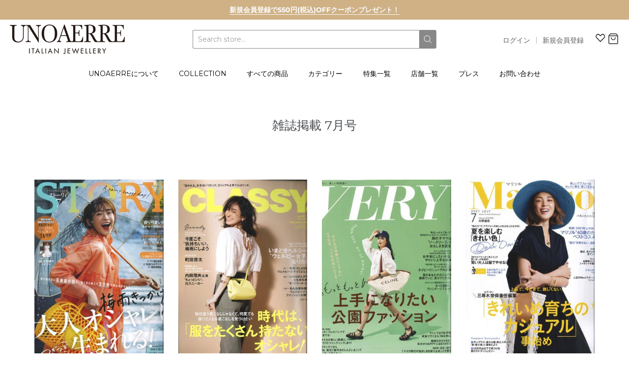

--- FILE ---
content_type: text/html; charset=UTF-8
request_url: https://beeapp.me/contactform/ajaxLoadContactFormPage?shop=unoaerre.myshopify.com
body_size: 2234
content:
 <script src="https://maxcdn.bootstrapcdn.com/bootstrap/3.3.7/js/bootstrap.min.js" integrity="sha384-Tc5IQib027qvyjSMfHjOMaLkfuWVxZxUPnCJA7l2mCWNIpG9mGCD8wGNIcPD7Txa" crossorigin="anonymous"></script>

<!-- Frontend Test --->
<style>
    .float-ct-bu
    {
        position: fixed;
        padding: 10px 15px;
        font-weight: bold;
        letter-spacing: 0.7px;
        line-height: 1em;
        cursor: pointer;
        z-index: 99999;
        bottom: 0px;
    right: 20px;
        border-top-right-radius: 5px;
        border-top-left-radius: 5px;

        background-color: #000000;
        color: #ffffff;
        font-size: 14px;
    }
    .bod-fl-c {
        float: left;
        clear: both;
        width: 100%;
    }

    .lblrequired:after {
        content: "*";
        color: red;
        padding-left: 5px;
    }
    .fid-wr {
        padding: 0px;
        padding-top: 5px;
        padding-bottom: 5px;
    }

    #ctf-sbm-b {
        background-image: none!important;
        text-shadow: none!important;
        background-color: #000000!important;
        color: #ffffff;
        font-size: 14px;
        border: none;
    }

    #suc-mes-afts {
         display: none;
         font-size: 16px;
         color: #000000;
         text-align: center;
    }

    #form-mes-afts {
        font-size: 16px;
        color: #000000;
        text-align: center;
    }

    #cont-for-model {
        padding-top: 30px;
        background: none;
        z-index: 99999999;
        position: fixed;
        width: 100%;
        height: 100%;
        background: #00000094;
    }

    .modal {
        visibility: visible;
    }
    .modal-dialog {
        z-index: 999999!important;
    }

    #ctf-sub .modal-content {
        background: #ffffff;
    }

    .modal-header {
        border: none!important;
    }
    .for-f-wrp {
        float: left;
        clear: both;
        width: 100%;
    }
</style>

<div class="container" style="background: none; margin-top: 75px; max-width: 100%">
    <div class="col-md-12 col-sm-12 col-xs-12">
        <form method="post" id="ctf-sub" action="https://beeapp.me/contactform/ajaxSubmit?shop=unoaerre.myshopify.com">
            <div style="float: left; clear: both; width: 100%">
                <p id="suc-mes-afts">お問い合わせありがとうございました。受付順に対応させていただいております。ご返答までにお時間がかかる場合がございます。</p>

                <div class="for-f-wrp">
                    <div class="col-md-12 col-sm-12 col-xs-12">
                        <p id="form-mes-afts">ご質問などありましたら、お問い合せ内容に入力し送信してください。<br><br></p>
                    </div>

                    
        <div class='fid-wr col-md-6 col-sm-6 col-xs-12'>
            <label class='lblrequired'>氏名</label>
            <div class='f-r-but'>
                <input type='text' class='form-control' name='name' required>
            </div>
        </div>                    
        <div class='fid-wr col-md-6 col-sm-6 col-xs-12'>
            <label class='lblrequired'>メールアドレス</label>
            <div class='f-r-but'>
                <input type='email' class='form-control' name='email' required>
            </div>
        </div>                                                                                
        <div class='fid-wr col-md-12 col-sm-12 col-xs-12'>
            <label class='lblrequired'>タイトル</label>
            <div class='f-r-but'>
                <input type='text' class='form-control' name='subject' required>
            </div>
        </div>                    
        <div class='fid-wr col-md-12 col-sm-12 col-xs-12'>
            <label class='lblrequired'>お問い合わせ内容</label>
            <div class='f-r-but'>
                <textarea class='form-control' name='message' required></textarea>
            </div>
        </div>                </div>

                                <div class="for-f-wrp ctp-wr-c" style="padding-left: 15px">
                    <div style="float:left; margin-top: 8px; padding-right: 5px">
                        <b style="color: red; float: left; padding-right: 5px; display: none">Security question:</b>
                        <label style="float: left; font-weight: bold">16+ 20 = </label>
                    </div>
                    <div style="float:left;">
                        <input id="ct-ret" type="text" class="form-control" style="width:100px" required>
                    </div>

                    <div class="for-f-wrp">
                        <b id="ct-err" style="float: left; clear: both; color: red; display: none; padding-top: 15px; width: 100%">The answer is not correct</b>
                    </div>
                </div>
                
                <div style="float: left; clear: both; width: 100%">
                    <button style="float: right" id="ctf-sbm-b" type="submit" class="btn btn-lg btn-default">送信</button>
                </div>
            </div>
        </form>
    </div>
</div>

<script>
    jQuery(function ($) {
        $(document).ready(function () {
            $('#ctf-sub').submit(function() {

                                var ctRet = $('#ct-ret').val();
                if (ctRet != 36) {
                    $('#ct-err').fadeIn(100);
                    return false;
                }
                                
                $('#ct-err').fadeOut(100);
                $('.ctp-wr-c').fadeOut(100);

                var buttonText = $('#ctf-sbm-b').html();
                $('#ctf-sbm-b').html('Submitting ...');
                $('#form-mes-afts').fadeOut(0);

                var actionUrl = $("#ctf-sub").attr('action');
                $.ajax({
                    type : 'POST',
                    url  : actionUrl,
                    data : $('#ctf-sub').serialize(),
                    success :  function(data) {
                        $('#ctf-sbm-b').html(buttonText);
                        $('.for-f-wrp').fadeOut(10);
                        $('#suc-mes-afts').fadeIn(100);
                        $('#ctf-sbm-b').fadeOut(10);
                        return false;
                    }
                });

                return false;
            });
            $('head').prepend('<link rel="stylesheet" href="https://beeapp.me/assets/css/bootstrap-rw.css">');
        });
    });
</script>

--- FILE ---
content_type: text/css
request_url: https://unoaerre.jp/cdn/shop/t/4/assets/pagefly.4c47ae59.css?v=74389519050063825341624935712
body_size: 216
content:
.hzzSzX{--pf-primary-color:#5d6b82;--pf-border-color:#d1d5db;opacity:1!important}.hzzSzX img{max-width:100%;border:0;vertical-align:middle}.hzzSzX:after,.hzzSzX:before{content:"";display:table}.hzzSzX:before{clear:both}.hzzSzX *,.hzzSzX :after,.hzzSzX :before{box-sizing:border-box}.hzzSzX [disabled]{cursor:default}.hzzSzX [data-href]{cursor:pointer}.hzzSzX [disabled]{pointer-events:none}.hzzSzX [hidden]{display:none!important}.hzzSzX [style*=--cw]{padding:0 15px;width:100%;margin:auto;max-width:var(--cw)}.hzzSzX .pf-r{display:-webkit-box;display:-webkit-flex;display:-ms-flexbox;display:flex;-webkit-flex-wrap:wrap;-ms-flex-wrap:wrap;flex-wrap:wrap}.hzzSzX [style*=--c-xs]{max-width:calc(100%/12*var(--c-xs));-webkit-flex-basis:calc(100%/12*var(--c-xs));-ms-flex-preferred-size:calc(100%/12*var(--c-xs));flex-basis:calc(100%/12*var(--c-xs))}.hzzSzX [style*=--s-xs]{margin:0 calc(-1 * var(--s-xs))}.hzzSzX [style*=--s-xs]>.pf-c{padding:var(--s-xs)}@media (max-width:767px){.hzzSzX .pf-hide{display:none!important}}@media (max-width:1024px) and (min-width:768px){.hzzSzX .pf-sm-hide{display:none!important}}@media (max-width:1199px) and (min-width:1025px){.hzzSzX .pf-md-hide{display:none!important}}@media (min-width:768px){.hzzSzX [style*=--c-sm]{max-width:calc(100%/12*var(--c-sm));-webkit-flex-basis:calc(100%/12*var(--c-sm));-ms-flex-preferred-size:calc(100%/12*var(--c-sm));flex-basis:calc(100%/12*var(--c-sm))}}@media (min-width:1025px){.hzzSzX [style*=--c-md]{max-width:calc(100%/12*var(--c-md));-webkit-flex-basis:calc(100%/12*var(--c-md));-ms-flex-preferred-size:calc(100%/12*var(--c-md));flex-basis:calc(100%/12*var(--c-md))}}@media (min-width:1200px){.hzzSzX [style*=--c-lg]{max-width:calc(100%/12*var(--c-lg));-webkit-flex-basis:calc(100%/12*var(--c-lg));-ms-flex-preferred-size:calc(100%/12*var(--c-lg));flex-basis:calc(100%/12*var(--c-lg))}.hzzSzX .pf-lg-hide{display:none!important}}.hzzSzX .pf-r-eh>.pf-c{display:-webkit-box;display:-webkit-flex;display:-ms-flexbox;display:flex}.hzzSzX .pf-r-eh>.pf-c>div{width:100%}.bwSYJA{height:auto}.kyvWZW{display:inline-block;vertical-align:middle}.kyvWZW img{width:100%;border-radius:inherit}.jjTcTs{position:relative}.ghCdOs{padding:15px 0;position:relative}@media all{.__pf .pf-6_{text-align:center}.__pf .pf-14_,.__pf .pf-16_,.__pf .pf-20_,.__pf .pf-22_,.__pf .pf-48_,.__pf .pf-50_,.__pf .pf-53_,.__pf .pf-55_,.__pf .pf-58_,.__pf .pf-60_,.__pf .pf-63_,.__pf .pf-65_,.__pf .pf-68_,.__pf .pf-70_{width:100%;height:auto}}@font-face{font-family:FontAwesome;src:url(https://cdn.shopify.com/s/files/1/0090/9236/6436/files/fa.eot?v=4.7.0);src:url(https://cdn.shopify.com/s/files/1/0090/9236/6436/files/fa.eot?#iefix&v=4.7.0) format("embedded-opentype"),url(https://cdn.shopify.com/s/files/1/0090/9236/6436/files/fa.woff2?v=4.7.0) format("woff2"),url(https://cdn.shopify.com/s/files/1/0090/9236/6436/files/fa.woff?v=4.7.0) format("woff"),url(https://cdn.shopify.com/s/files/1/0090/9236/6436/files/fa.ttf?v=4.7.0) format("truetype"),url(https://cdn.shopify.com/s/files/1/0090/9236/6436/files/fa.svg?v=4.7.0#fontawesomeregular) format("svg");font-weight:400;font-style:normal;font-display:swap}@keyframes pfa-spin{0%{-webkit-transform:rotate(0);transform:rotate(0)}to{-webkit-transform:rotate(359deg);transform:rotate(359deg)}}
/*# sourceMappingURL=/cdn/shop/t/4/assets/pagefly.4c47ae59.css.map?v=74389519050063825341624935712 */
